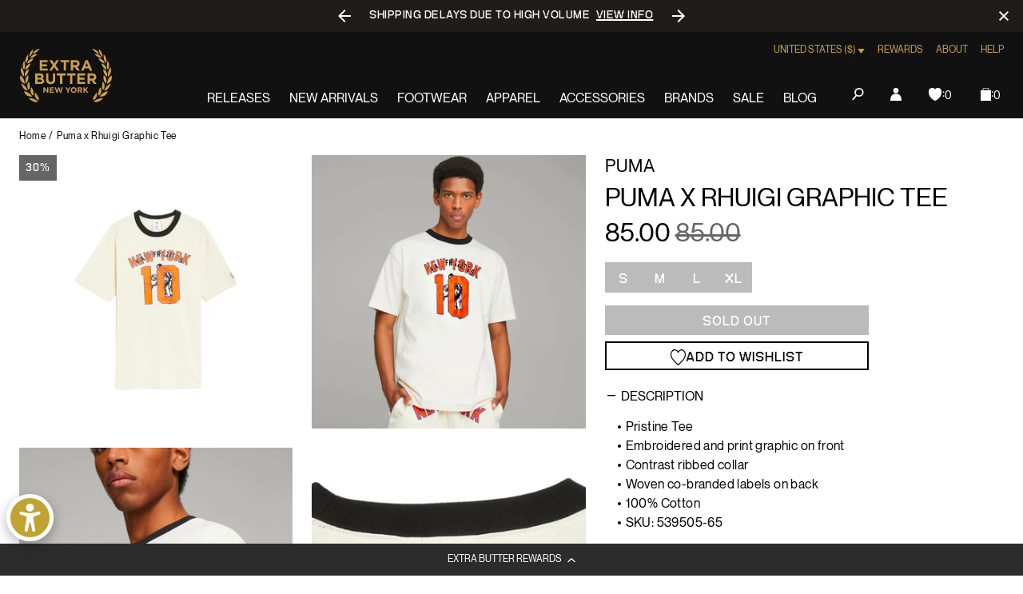

--- FILE ---
content_type: text/javascript; charset=utf-8
request_url: https://extrabutterny.com/products/puma-x-rhuigi-graphic-tee-1.js
body_size: 665
content:
{"id":7330704785591,"title":"Puma x Rhuigi Graphic Tee","handle":"puma-x-rhuigi-graphic-tee-1","description":"\u003cul\u003e\n\u003cli\u003ePristine Tee\u003cbr\u003e\n\u003c\/li\u003e\n\u003cli\u003eEmbroidered and print graphic on front\u003cbr\u003e\n\u003c\/li\u003e\n\u003cli\u003eContrast ribbed collar\u003c\/li\u003e\n\u003cli\u003eWoven co-branded labels on back\u003c\/li\u003e\n\u003cli\u003e100% Cotton\u003c\/li\u003e\n\u003cli\u003eSKU: 539505-65\u003c\/li\u003e\n\u003c\/ul\u003e","published_at":"2023-05-19T10:02:00-04:00","created_at":"2023-05-16T15:32:42-04:00","vendor":"Puma","type":"Tees","tags":["bfcm25","Color_White","Department_Apparel","FLASH2525","fresh26sale","Gender_Mens","julyappupdate724","Low Stock Apparel","OOS","seg-d","SizeGuide_universal-apparel-size-chart","SS23"],"price":5950,"price_min":5950,"price_max":8500,"available":false,"price_varies":true,"compare_at_price":8500,"compare_at_price_min":8500,"compare_at_price_max":8500,"compare_at_price_varies":false,"variants":[{"id":41818443317431,"title":"S","option1":"S","option2":null,"option3":null,"sku":"539505-65-S","requires_shipping":true,"taxable":true,"featured_image":null,"available":false,"name":"Puma x Rhuigi Graphic Tee - S","public_title":"S","options":["S"],"price":5950,"weight":454,"compare_at_price":8500,"inventory_management":"shopify","barcode":"195731544098","quantity_rule":{"min":1,"max":null,"increment":1},"quantity_price_breaks":[],"requires_selling_plan":false,"selling_plan_allocations":[]},{"id":41818443284663,"title":"M","option1":"M","option2":null,"option3":null,"sku":"539505-65-M","requires_shipping":true,"taxable":true,"featured_image":null,"available":false,"name":"Puma x Rhuigi Graphic Tee - M","public_title":"M","options":["M"],"price":8500,"weight":454,"compare_at_price":null,"inventory_management":"shopify","barcode":"195731544104","quantity_rule":{"min":1,"max":null,"increment":1},"quantity_price_breaks":[],"requires_selling_plan":false,"selling_plan_allocations":[]},{"id":41818443251895,"title":"L","option1":"L","option2":null,"option3":null,"sku":"539505-65-L","requires_shipping":true,"taxable":true,"featured_image":null,"available":false,"name":"Puma x Rhuigi Graphic Tee - L","public_title":"L","options":["L"],"price":8500,"weight":454,"compare_at_price":null,"inventory_management":"shopify","barcode":"195731544111","quantity_rule":{"min":1,"max":null,"increment":1},"quantity_price_breaks":[],"requires_selling_plan":false,"selling_plan_allocations":[]},{"id":41818443350199,"title":"XL","option1":"XL","option2":null,"option3":null,"sku":"539505-65-XL","requires_shipping":true,"taxable":true,"featured_image":null,"available":false,"name":"Puma x Rhuigi Graphic Tee - XL","public_title":"XL","options":["XL"],"price":8500,"weight":454,"compare_at_price":null,"inventory_management":"shopify","barcode":"195731544128","quantity_rule":{"min":1,"max":null,"increment":1},"quantity_price_breaks":[],"requires_selling_plan":false,"selling_plan_allocations":[]}],"images":["\/\/cdn.shopify.com\/s\/files\/1\/0236\/4333\/files\/539505-65-1.jpg?v=1684356226","\/\/cdn.shopify.com\/s\/files\/1\/0236\/4333\/files\/539505-65-3.jpg?v=1684356270","\/\/cdn.shopify.com\/s\/files\/1\/0236\/4333\/files\/539505-65-4.jpg?v=1684356270","\/\/cdn.shopify.com\/s\/files\/1\/0236\/4333\/files\/539505-65-2.jpg?v=1684356270"],"featured_image":"\/\/cdn.shopify.com\/s\/files\/1\/0236\/4333\/files\/539505-65-1.jpg?v=1684356226","options":[{"name":"Size","position":1,"values":["S","M","L","XL"]}],"url":"\/products\/puma-x-rhuigi-graphic-tee-1","media":[{"alt":null,"id":25160769372343,"position":1,"preview_image":{"aspect_ratio":1.0,"height":2000,"width":2000,"src":"https:\/\/cdn.shopify.com\/s\/files\/1\/0236\/4333\/files\/539505-65-1.jpg?v=1684356226"},"aspect_ratio":1.0,"height":2000,"media_type":"image","src":"https:\/\/cdn.shopify.com\/s\/files\/1\/0236\/4333\/files\/539505-65-1.jpg?v=1684356226","width":2000},{"alt":null,"id":25160769437879,"position":2,"preview_image":{"aspect_ratio":1.0,"height":2000,"width":2000,"src":"https:\/\/cdn.shopify.com\/s\/files\/1\/0236\/4333\/files\/539505-65-3.jpg?v=1684356270"},"aspect_ratio":1.0,"height":2000,"media_type":"image","src":"https:\/\/cdn.shopify.com\/s\/files\/1\/0236\/4333\/files\/539505-65-3.jpg?v=1684356270","width":2000},{"alt":null,"id":25160769470647,"position":3,"preview_image":{"aspect_ratio":1.0,"height":2000,"width":2000,"src":"https:\/\/cdn.shopify.com\/s\/files\/1\/0236\/4333\/files\/539505-65-4.jpg?v=1684356270"},"aspect_ratio":1.0,"height":2000,"media_type":"image","src":"https:\/\/cdn.shopify.com\/s\/files\/1\/0236\/4333\/files\/539505-65-4.jpg?v=1684356270","width":2000},{"alt":null,"id":25160769405111,"position":4,"preview_image":{"aspect_ratio":1.0,"height":2000,"width":2000,"src":"https:\/\/cdn.shopify.com\/s\/files\/1\/0236\/4333\/files\/539505-65-2.jpg?v=1684356270"},"aspect_ratio":1.0,"height":2000,"media_type":"image","src":"https:\/\/cdn.shopify.com\/s\/files\/1\/0236\/4333\/files\/539505-65-2.jpg?v=1684356270","width":2000}],"requires_selling_plan":false,"selling_plan_groups":[]}

--- FILE ---
content_type: text/javascript; charset=utf-8
request_url: https://extrabutterny.com/products/puma-x-rhuigi-graphic-tee-1.js
body_size: 620
content:
{"id":7330704785591,"title":"Puma x Rhuigi Graphic Tee","handle":"puma-x-rhuigi-graphic-tee-1","description":"\u003cul\u003e\n\u003cli\u003ePristine Tee\u003cbr\u003e\n\u003c\/li\u003e\n\u003cli\u003eEmbroidered and print graphic on front\u003cbr\u003e\n\u003c\/li\u003e\n\u003cli\u003eContrast ribbed collar\u003c\/li\u003e\n\u003cli\u003eWoven co-branded labels on back\u003c\/li\u003e\n\u003cli\u003e100% Cotton\u003c\/li\u003e\n\u003cli\u003eSKU: 539505-65\u003c\/li\u003e\n\u003c\/ul\u003e","published_at":"2023-05-19T10:02:00-04:00","created_at":"2023-05-16T15:32:42-04:00","vendor":"Puma","type":"Tees","tags":["bfcm25","Color_White","Department_Apparel","FLASH2525","fresh26sale","Gender_Mens","julyappupdate724","Low Stock Apparel","OOS","seg-d","SizeGuide_universal-apparel-size-chart","SS23"],"price":5950,"price_min":5950,"price_max":8500,"available":false,"price_varies":true,"compare_at_price":8500,"compare_at_price_min":8500,"compare_at_price_max":8500,"compare_at_price_varies":false,"variants":[{"id":41818443317431,"title":"S","option1":"S","option2":null,"option3":null,"sku":"539505-65-S","requires_shipping":true,"taxable":true,"featured_image":null,"available":false,"name":"Puma x Rhuigi Graphic Tee - S","public_title":"S","options":["S"],"price":5950,"weight":454,"compare_at_price":8500,"inventory_management":"shopify","barcode":"195731544098","quantity_rule":{"min":1,"max":null,"increment":1},"quantity_price_breaks":[],"requires_selling_plan":false,"selling_plan_allocations":[]},{"id":41818443284663,"title":"M","option1":"M","option2":null,"option3":null,"sku":"539505-65-M","requires_shipping":true,"taxable":true,"featured_image":null,"available":false,"name":"Puma x Rhuigi Graphic Tee - M","public_title":"M","options":["M"],"price":8500,"weight":454,"compare_at_price":null,"inventory_management":"shopify","barcode":"195731544104","quantity_rule":{"min":1,"max":null,"increment":1},"quantity_price_breaks":[],"requires_selling_plan":false,"selling_plan_allocations":[]},{"id":41818443251895,"title":"L","option1":"L","option2":null,"option3":null,"sku":"539505-65-L","requires_shipping":true,"taxable":true,"featured_image":null,"available":false,"name":"Puma x Rhuigi Graphic Tee - L","public_title":"L","options":["L"],"price":8500,"weight":454,"compare_at_price":null,"inventory_management":"shopify","barcode":"195731544111","quantity_rule":{"min":1,"max":null,"increment":1},"quantity_price_breaks":[],"requires_selling_plan":false,"selling_plan_allocations":[]},{"id":41818443350199,"title":"XL","option1":"XL","option2":null,"option3":null,"sku":"539505-65-XL","requires_shipping":true,"taxable":true,"featured_image":null,"available":false,"name":"Puma x Rhuigi Graphic Tee - XL","public_title":"XL","options":["XL"],"price":8500,"weight":454,"compare_at_price":null,"inventory_management":"shopify","barcode":"195731544128","quantity_rule":{"min":1,"max":null,"increment":1},"quantity_price_breaks":[],"requires_selling_plan":false,"selling_plan_allocations":[]}],"images":["\/\/cdn.shopify.com\/s\/files\/1\/0236\/4333\/files\/539505-65-1.jpg?v=1684356226","\/\/cdn.shopify.com\/s\/files\/1\/0236\/4333\/files\/539505-65-3.jpg?v=1684356270","\/\/cdn.shopify.com\/s\/files\/1\/0236\/4333\/files\/539505-65-4.jpg?v=1684356270","\/\/cdn.shopify.com\/s\/files\/1\/0236\/4333\/files\/539505-65-2.jpg?v=1684356270"],"featured_image":"\/\/cdn.shopify.com\/s\/files\/1\/0236\/4333\/files\/539505-65-1.jpg?v=1684356226","options":[{"name":"Size","position":1,"values":["S","M","L","XL"]}],"url":"\/products\/puma-x-rhuigi-graphic-tee-1","media":[{"alt":null,"id":25160769372343,"position":1,"preview_image":{"aspect_ratio":1.0,"height":2000,"width":2000,"src":"https:\/\/cdn.shopify.com\/s\/files\/1\/0236\/4333\/files\/539505-65-1.jpg?v=1684356226"},"aspect_ratio":1.0,"height":2000,"media_type":"image","src":"https:\/\/cdn.shopify.com\/s\/files\/1\/0236\/4333\/files\/539505-65-1.jpg?v=1684356226","width":2000},{"alt":null,"id":25160769437879,"position":2,"preview_image":{"aspect_ratio":1.0,"height":2000,"width":2000,"src":"https:\/\/cdn.shopify.com\/s\/files\/1\/0236\/4333\/files\/539505-65-3.jpg?v=1684356270"},"aspect_ratio":1.0,"height":2000,"media_type":"image","src":"https:\/\/cdn.shopify.com\/s\/files\/1\/0236\/4333\/files\/539505-65-3.jpg?v=1684356270","width":2000},{"alt":null,"id":25160769470647,"position":3,"preview_image":{"aspect_ratio":1.0,"height":2000,"width":2000,"src":"https:\/\/cdn.shopify.com\/s\/files\/1\/0236\/4333\/files\/539505-65-4.jpg?v=1684356270"},"aspect_ratio":1.0,"height":2000,"media_type":"image","src":"https:\/\/cdn.shopify.com\/s\/files\/1\/0236\/4333\/files\/539505-65-4.jpg?v=1684356270","width":2000},{"alt":null,"id":25160769405111,"position":4,"preview_image":{"aspect_ratio":1.0,"height":2000,"width":2000,"src":"https:\/\/cdn.shopify.com\/s\/files\/1\/0236\/4333\/files\/539505-65-2.jpg?v=1684356270"},"aspect_ratio":1.0,"height":2000,"media_type":"image","src":"https:\/\/cdn.shopify.com\/s\/files\/1\/0236\/4333\/files\/539505-65-2.jpg?v=1684356270","width":2000}],"requires_selling_plan":false,"selling_plan_groups":[]}